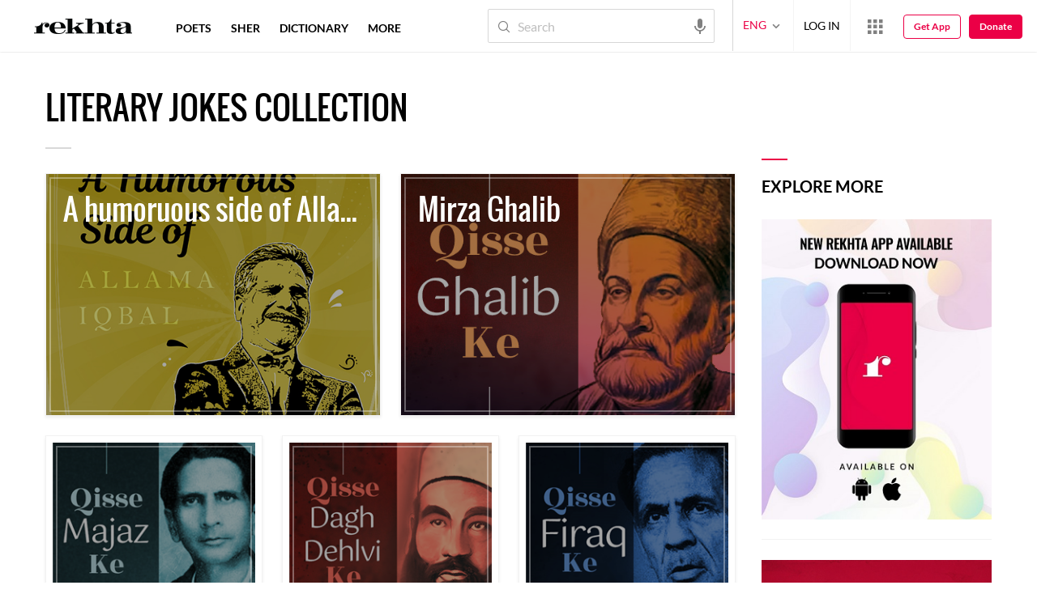

--- FILE ---
content_type: application/x-javascript; charset=utf-8
request_url: https://world.rekhta.org/user/userinfo
body_size: 178
content:
var userInfo = {"Name":null,"ImageUrl":null,"Id":null,"SessionId":"0dc562ec-eb91-479d-a613-9dfd85da9cd7","FavCount":0,"GuestUserValue":null,"SearchSessionId":"0dc562ec-eb91-479d-a613-9dfd85da9cd7","Email":null,"host":"world.rekhta.org"};